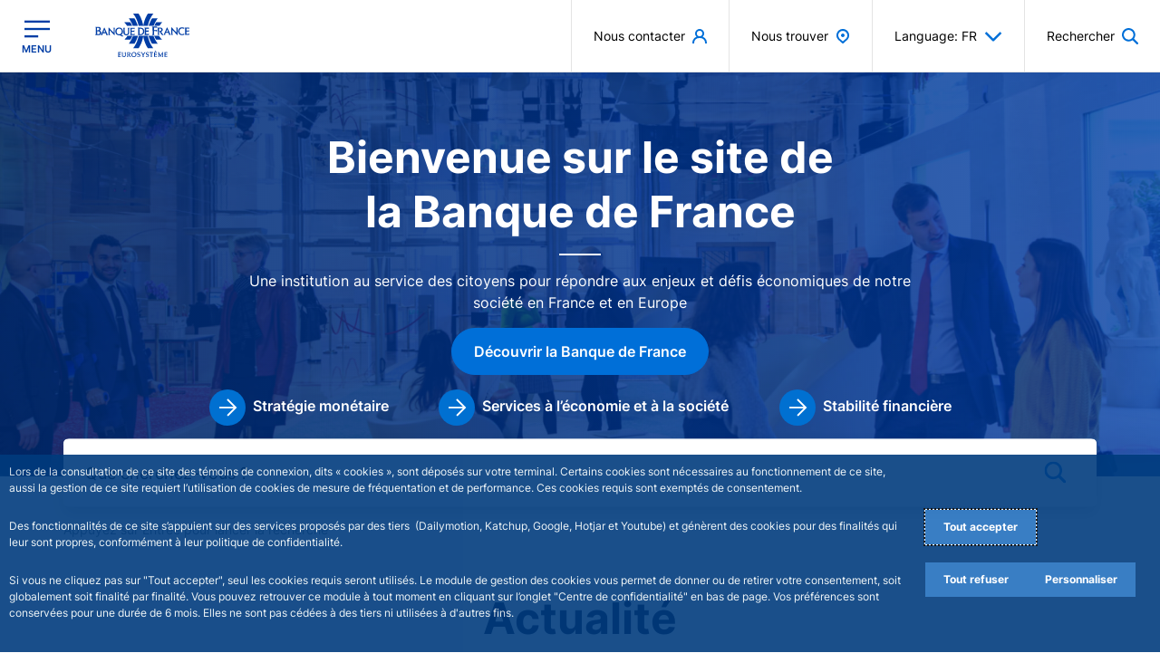

--- FILE ---
content_type: image/svg+xml
request_url: https://www.banque-france.fr/sites/bdf_espaces2/themes/custom/bdf_espaces2/dist/images/banner-outil-fil-accomp.svg
body_size: 7825
content:
<svg width="212" height="133" viewBox="0 0 212 133" fill="none" xmlns="http://www.w3.org/2000/svg">
<path opacity="0.3" fill-rule="evenodd" clip-rule="evenodd" d="M370.274 -164.672L412.264 -123.768L409.563 -122.921L367.527 -163.869L370.274 -164.672ZM398.071 -120.558L357.089 -160.48C356.882 -160.406 356.673 -160.329 356.461 -160.252L356.461 -160.252L356.459 -160.251L356.458 -160.251L356.457 -160.25L356.456 -160.25C355.779 -160.002 355.083 -159.747 354.387 -159.544L395.599 -119.398L398.071 -120.558ZM260.455 -254.328L260.455 -254.331L260.547 -254.509L301.392 -214.72L300.522 -211.999L259.814 -251.654C260.089 -252.546 260.272 -253.437 260.455 -254.328ZM383.685 -117.435L344.168 -155.93L341.512 -154.949L381.213 -116.276L383.685 -117.435ZM295.99 -199.287L256.152 -238.094C256.348 -238.666 256.51 -239.238 256.668 -239.8L256.668 -239.801C256.77 -240.159 256.87 -240.513 256.976 -240.86L296.998 -201.874L295.99 -199.287ZM331.676 -151.247L370.323 -113.6L367.942 -112.44L329.066 -150.31L331.676 -151.247ZM412.215 -55.7473L370.591 -96.2941L367.661 -95.5807L408.872 -55.4353L412.215 -55.7473ZM319.162 -146.385L357.993 -108.56L355.291 -107.623L316.598 -145.315L319.162 -146.385ZM396.926 -54.1419L357.179 -92.86L354.34 -92.0571L393.858 -53.5621L396.926 -54.1419ZM281.12 -163.382L243.663 -199.87L244.625 -202.501L282.265 -165.835L281.12 -163.382ZM382.55 -51.0201L343.719 -88.8461L340.926 -87.9987L380.077 -49.8606L382.55 -51.0201ZM189.219 -239.347L228.828 -200.763L227.912 -198.086L188.486 -236.492L189.219 -239.347ZM328.379 -83.5387L366.798 -46.1142L369.225 -47.3184L330.989 -84.5644L330.986 -84.5634C330.117 -84.2515 329.248 -83.9396 328.379 -83.5387ZM283.925 -130.419L321.016 -94.2877L321.199 -94.1093L318.772 -92.9943L281.636 -129.17C281.87 -129.29 282.115 -129.398 282.361 -129.507C282.935 -129.76 283.509 -130.013 283.925 -130.419ZM269.313 -141.08L233.139 -176.319C233.311 -176.621 233.445 -176.949 233.576 -177.271C233.793 -177.804 234.004 -178.322 234.375 -178.683L270.595 -143.4L269.313 -141.08ZM414.089 12.8991L368.345 -31.6622C367.974 -31.5966 367.598 -31.5371 367.218 -31.4769C366.563 -31.3734 365.897 -31.2681 365.231 -31.1271L408.824 11.3378C410.655 11.7839 412.395 12.3192 414.089 12.8991ZM318.992 -79.7478L357.135 -42.5911L354.479 -41.6099L316.473 -78.633L318.992 -79.7478ZM393.127 9.24022L354.251 -28.6302L351.458 -27.7829L389.464 9.24007L393.127 9.24022ZM262.585 -117.931L298.531 -82.915C298.233 -82.7274 297.915 -82.5724 297.603 -82.4202C297.099 -82.1741 296.609 -81.9352 296.241 -81.577L260.387 -116.504C260.589 -116.626 260.797 -116.742 261.007 -116.859L261.007 -116.859C261.56 -117.166 262.12 -117.478 262.585 -117.931ZM256.679 -120.117L221.328 -154.553C221.447 -154.772 221.555 -155.003 221.663 -155.234C221.93 -155.805 222.2 -156.384 222.656 -156.828L258.098 -122.303L256.679 -120.117ZM341.7 -24.3481L377.28 10.3107L374.212 10.8012L339.136 -23.367L341.7 -24.3481ZM296.316 -68.5522L333.315 -32.5107C333.037 -32.3673 332.73 -32.2524 332.422 -32.1375L332.422 -32.1374C331.869 -31.9306 331.317 -31.7238 330.934 -31.3511L294.027 -67.3035C294.309 -67.4751 294.624 -67.6137 294.94 -67.7522C295.445 -67.9738 295.95 -68.1955 296.316 -68.5522ZM330.073 -19.1752L363.637 13.521L360.89 14.4132L327.692 -17.9263C328.46 -18.3874 329.255 -18.8046 330.073 -19.1752ZM201.765 -144.16L165.133 -179.845C164.718 -179.441 164.456 -178.924 164.199 -178.417C164.059 -178.14 163.921 -177.866 163.759 -177.615L200.392 -141.93C200.696 -142.226 200.96 -142.68 201.277 -143.226C201.437 -143.501 201.611 -143.801 201.811 -144.115L201.765 -144.16ZM288.625 10.2178L286.793 12.0018L317.565 41.9771L319.396 40.193L288.625 10.2178ZM127.09 -147.152L125.258 -145.368L94.0748 -175.745L94.7615 -176.414C95.1656 -176.763 95.5478 -177.135 95.9062 -177.529L127.09 -147.152ZM278.511 21.0567L309.282 51.0318L311.114 49.2477L280.343 19.2727L278.511 21.0567ZM233.917 -22.3897L271.008 13.7412L272.839 11.9571L235.749 -24.1738L233.917 -22.3897ZM168.672 -89.522L229.024 -30.7314L227.192 -28.9473L166.84 -87.7379L168.672 -89.522ZM84.8673 -167.582L115.913 -137.34L117.745 -139.124L86.6988 -169.366L84.8673 -167.582ZM301.999 60.9782L270.77 30.557L272.281 28.5498L303.373 58.8372L301.999 60.9782ZM264.041 40.8603L295.957 71.9506L297.194 69.5866L265.461 38.6748L264.041 40.8603ZM289.644 84.5288L256.492 52.234L257.773 49.9145L290.651 81.9418L289.644 84.5288ZM212.04 8.92135L248.673 44.6062C249.088 44.202 249.349 43.6857 249.606 43.1782C249.746 42.9017 249.885 42.6279 250.046 42.3762L213.414 6.69138C213.164 6.93473 212.931 7.35834 212.654 7.86288L212.653 7.86408L212.653 7.86456C212.473 8.19187 212.274 8.55314 212.04 8.92135ZM130.528 -74.0449L93.941 -109.685C93.539 -109.294 92.9907 -109.044 92.4232 -108.786C92.1505 -108.662 91.8735 -108.537 91.606 -108.392L128.238 -72.7069C128.82 -73.2731 129.477 -73.5657 130.021 -73.8075C130.206 -73.8896 130.377 -73.9658 130.528 -74.0449ZM83.7643 -116.02L50.1997 -148.716C50.748 -148.93 51.2964 -149.112 51.8348 -149.29L51.8351 -149.29C52.1958 -149.41 52.5522 -149.528 52.9012 -149.653L86.1452 -117.269L83.7643 -116.02ZM139.188 -65.6142L139.187 -65.6136C138.592 -65.034 137.997 -64.4543 137.036 -64.1423L203.249 0.358017C203.656 -0.039008 203.953 -0.508161 204.244 -0.96919L204.244 -0.969351L204.244 -0.969513L204.245 -0.969675L204.245 -0.969837L204.245 -0.969999L204.245 -0.970161L204.245 -0.970323L204.245 -0.970484L204.245 -0.970646L204.245 -0.970808L204.245 -0.97097L204.245 -0.971132C204.412 -1.23455 204.577 -1.49531 204.76 -1.73831L139.188 -65.6142ZM251.096 63.5623L286.126 97.6859L286.721 94.6974L252.195 61.0644C252.044 61.3966 251.9 61.7364 251.754 62.0808C251.548 62.5686 251.338 63.0655 251.096 63.5623ZM242.812 55.4898L205.813 19.4481C205.961 19.1876 206.09 18.9177 206.218 18.6521C206.483 18.0992 206.738 17.565 207.141 17.1733L244.048 53.1258L244.047 53.1281C243.635 53.8856 243.223 54.6432 242.812 55.4898ZM36.6528 -145.327L72.1404 -110.757L74.7047 -111.828L39.7207 -145.906L36.6528 -145.327ZM163.68 -25.1587L197.931 8.20646L196.511 10.3921L162.123 -23.1069C162.535 -24.0436 163.13 -24.6235 163.68 -25.1587ZM126.723 -57.5865L160.837 -24.3549C161.524 -25.024 162.119 -25.6039 162.943 -25.8715L128.967 -58.9692L126.723 -57.5865ZM82.7671 -103.976L119.812 -67.8895L119.903 -67.8004C119.678 -67.6843 119.442 -67.5795 119.204 -67.4739C118.618 -67.2144 118.024 -66.9507 117.568 -66.5068L80.3402 -102.772C80.6503 -102.939 80.9863 -103.069 81.3165 -103.197L81.3167 -103.197L81.3168 -103.197L81.3169 -103.197C81.8644 -103.409 82.3959 -103.614 82.7671 -103.976ZM199.951 30.1529L237.362 66.596L238.507 64.1429L201.187 27.7891C200.803 28.1632 200.572 28.686 200.333 29.2255C200.201 29.522 200.068 29.8236 199.906 30.1083L199.951 30.1529ZM156.758 -15.4785L191.604 18.4665L191.65 18.5112C191.479 18.778 191.34 19.076 191.199 19.3772C190.964 19.8816 190.724 20.395 190.322 20.786L155.293 -13.3377C155.45 -13.5741 155.593 -13.8147 155.735 -14.0517C156.047 -14.5748 156.348 -15.0795 156.758 -15.4785ZM21.1216 -144.034L59.6315 -106.52L62.4245 -107.368L24.7389 -144.078L21.1216 -144.034ZM150.725 -17.7987L116.153 -51.4762C116.465 -51.6732 116.808 -51.8271 117.144 -51.9782C117.644 -52.2034 118.132 -52.4226 118.488 -52.7696L152.968 -19.1812L150.725 -17.7987ZM246.739 75.7398L284.7 112.718V112.716C284.7 111.557 284.7 110.398 284.791 109.239L247.609 73.019C247.507 73.3527 247.391 73.6864 247.275 74.0224L247.274 74.0242C247.079 74.5859 246.883 75.1541 246.739 75.7398ZM71.4993 -98.5366L108.864 -62.138C108.595 -61.999 108.298 -61.8868 107.998 -61.7735C107.432 -61.5596 106.857 -61.3421 106.438 -60.9339L68.981 -97.4216L71.4993 -98.5366ZM243.91 89.5666L287.639 132.165C287.136 130.604 286.678 128.999 286.311 127.393L244.367 86.5337L243.91 89.5666ZM59.4569 -93.5844L97.4174 -56.606L94.945 -55.5356L56.8472 -92.6479L59.4569 -93.5844ZM0.93984 -147.112L45.6772 -103.532L48.7449 -104.023L5.93071 -145.73C4.23652 -146.131 2.54247 -146.622 0.93984 -147.112ZM140.274 -11.3771L105.199 -45.5453C105.423 -45.6426 105.659 -45.73 105.894 -45.8173C106.52 -46.0502 107.147 -46.2831 107.58 -46.7048L142.563 -12.6259C142.379 -12.5358 142.179 -12.4486 141.975 -12.3593L141.974 -12.3589C141.368 -12.0942 140.719 -11.8104 140.274 -11.3771ZM185.557 29.2603L150.023 -5.35403C149.577 -4.91919 149.285 -4.33387 148.993 -3.74852C148.896 -3.55332 148.799 -3.35811 148.696 -3.16848L184.321 31.535L185.557 29.2603ZM232.499 78.4601L194.401 41.348L195.5 38.9394L233.46 75.9178L232.499 78.4601ZM85.4671 -51.5665L46.774 -89.2587L44.0269 -88.456L82.903 -50.5855L85.5128 -51.522L85.4671 -51.5665ZM189.367 53.1233L190.328 50.581L228.884 88.1392L227.739 90.5031L189.367 53.1233ZM93.5268 -40.2372L129.06 -5.62302L131.395 -6.82703L95.9534 -41.3522C95.5814 -40.9898 95.0306 -40.8016 94.4797 -40.6135C94.1492 -40.5006 93.8187 -40.3877 93.5268 -40.2372ZM143.703 5.17136L179.832 40.3654L178.733 42.7739L142.467 7.44605L143.703 5.17136ZM174.632 51.8742L138 16.1894C137.581 16.5977 137.357 17.1585 137.138 17.7098C137.022 18.0017 136.906 18.291 136.764 18.5535L173.671 54.5059C173.822 54.1737 173.966 53.8339 174.112 53.4896L174.112 53.4882L174.113 53.4874C174.319 53.0002 174.529 52.5041 174.77 52.008L174.632 51.8742ZM117.75 0.0413205L81.6215 -35.1529L84.1857 -36.2233L120.177 -1.16307L117.75 0.0413205ZM72.9241 -47.1957L33.5442 -85.557L30.6136 -84.8432L70.1766 -46.3037C71.0924 -46.5713 72.0083 -46.8389 72.9241 -47.1957ZM225.131 101.073L223.895 103.437L184.881 65.4332L185.797 62.7568L225.131 101.073ZM220.728 117.488L221.323 114.5L181.851 76.0493L181.027 78.8147L220.728 117.488ZM132.184 27.6525L169.595 64.0957L169.732 63.8726L168.725 66.4595L131.223 29.9272L132.184 27.6525ZM68.8627 -30.0179L105.678 5.84519C106.024 5.68569 106.355 5.52622 106.681 5.36949L106.682 5.36878L106.683 5.36846L106.684 5.36813L106.684 5.36781C107.177 5.13075 107.655 4.90012 108.151 4.68565L71.5184 -30.9992L68.8627 -30.0179ZM19.118 -82.4806L59.5512 -43.0933L56.7123 -42.2906L16.0044 -81.9454L19.118 -82.4806ZM127.086 39.2051L125.987 41.7027L164.176 78.9042L165.092 76.2279L127.086 39.2051ZM94.074 10.6118L56.4341 -26.0544L59.1814 -26.9462L96.6381 9.54143C96.1283 9.77665 95.6185 9.98125 95.1179 10.1822L95.1175 10.1823C94.764 10.3241 94.415 10.4642 94.074 10.6118ZM4.23646 -80.4737L0.848163 -80.2062L43.3418 -38.8118C44.3491 -38.9902 45.3107 -39.2131 46.318 -39.4807L4.23646 -80.4737ZM177.969 88.7617L219.18 128.907L218.814 132.119L177.282 91.6609L177.969 88.7617ZM42.9732 -22.0402L81.5746 15.5626L84.2304 14.5816L45.812 -22.8429L42.9732 -22.0402ZM122.008 51.3818L160.838 89.2076L159.693 91.5717L121 53.8796C121.321 53.0321 121.641 52.1847 122.008 51.3818ZM29.4642 -18.4279L69.0274 20.1118L71.7288 19.1753L32.3489 -19.1859L29.4642 -18.4279ZM117.211 63.4687L156.957 102.187L155.721 104.551L116.204 66.0557L117.211 63.4687ZM153.657 116.014L112.445 75.8686L111.484 78.5003L152.466 118.423L153.657 116.014ZM55.8964 24.4378L15.0513 -15.3507L18.0732 -15.9752L58.6437 23.5458C58.3176 23.6517 57.9967 23.7525 57.6812 23.8516C57.0662 24.0446 56.4713 24.2314 55.8964 24.4378ZM1.95363 -12.675L0.854737 -12.1398L42.0663 28.0056C42.8905 27.8272 43.852 27.604 44.9052 27.2918L3.28154 -13.255C2.75663 -13.1623 2.23687 -13.0431 1.7246 -12.8981L1.95363 -12.675ZM107.224 91.4792L108.094 88.8476L150.083 129.751L149.214 132.383L107.224 91.4792ZM105.482 -117.179L142.985 -80.6463L143.031 -80.6017C142.788 -80.4487 142.541 -80.3087 142.297 -80.171C141.76 -79.8669 141.242 -79.5736 140.833 -79.1745L103.239 -115.796L105.482 -117.179ZM218.707 -3.29945L256.347 33.3667L257.766 31.1812L220.172 -5.44046C219.811 -5.08931 219.535 -4.62364 219.261 -4.16234C219.083 -3.8619 218.905 -3.56333 218.707 -3.29945ZM148.012 -72.1715L150.118 -73.688L213.035 -12.3993L211.478 -10.3476L148.012 -72.1715ZM63.4867 -154.513L95.7232 -123.11L97.9667 -124.493L65.9133 -155.717L63.4867 -154.513ZM74.472 -160.669L106.068 -129.891L108.128 -131.363L76.6698 -162.007L74.472 -160.669ZM159.601 -81.2256L220.778 -21.632L221.052 -21.3644L219.267 -19.6249L157.816 -79.4861L159.601 -81.2256ZM225.952 -13.1123L263.409 23.3753L264.92 21.3682L227.555 -15.0303L225.769 -13.2908L225.952 -13.1123ZM115.539 -124.136L152.584 -88.0498L150.798 -86.3102L113.433 -122.709C114.349 -122.976 114.944 -123.556 115.539 -124.136ZM125.391 -131.674L162.344 -95.6773L162.435 -95.588L160.604 -93.8039L123.559 -129.89L125.391 -131.674ZM171.226 -103.972L169.486 -102.278L132.762 -137.873L134.182 -139.256L134.594 -139.657L171.226 -103.972ZM244.117 -33.1392L242.286 -31.3551L278.918 4.32967L280.154 3.12544L280.75 2.5456L244.117 -33.1392ZM177.687 -97.8628L237.81 -39.2951L235.979 -37.5111L175.856 -96.0788L177.687 -97.8628ZM157.253 -187.517L123.414 -220.481L122.498 -217.804L155.971 -185.197L157.253 -187.517ZM277.601 -70.1146C276.502 -69.6686 275.906 -69.0888 275.449 -68.6428L208.091 -134.258C208.219 -134.414 208.341 -134.62 208.482 -134.855C208.743 -135.292 209.066 -135.833 209.601 -136.355L277.601 -70.1146ZM322.293 -26.7573L285.661 -62.4421C285.148 -61.9424 284.555 -61.6751 284.054 -61.4488C283.794 -61.3317 283.559 -61.2256 283.371 -61.104L320.004 -25.4192C320.372 -25.7773 320.862 -26.0164 321.366 -26.2625C321.678 -26.4148 321.996 -26.5698 322.293 -26.7573ZM207.905 -154.687L170.906 -190.729C170.54 -189.926 170.128 -189.168 169.716 -188.41L206.669 -152.413L207.905 -154.687ZM252.54 -111.196L287.891 -76.76C287.705 -76.6644 287.512 -76.5714 287.318 -76.4779C286.697 -76.1786 286.066 -75.8745 285.647 -75.4666L250.48 -109.724L252.54 -111.196ZM215.009 -144.294L249.764 -110.438C250.268 -110.928 250.863 -111.508 251.275 -112.445L216.383 -146.435C215.963 -146.026 215.658 -145.462 215.369 -144.931C215.249 -144.708 215.131 -144.491 215.009 -144.294ZM162.619 -198.803L126.766 -233.729C126.635 -232.739 126.452 -231.757 126.216 -230.785L161.567 -196.35C161.887 -197.197 162.253 -198 162.619 -198.803ZM166.96 -211.068L127.992 -249.028L127.947 -245.504L166.09 -208.347C166.2 -208.705 166.318 -209.056 166.437 -209.411C166.615 -209.941 166.795 -210.481 166.96 -211.068ZM307.212 -74.4401L344.669 -37.9524L342.151 -36.8374L304.786 -73.236C305.564 -73.6374 306.342 -74.0388 307.212 -74.4401ZM213.808 -165.436L176.351 -201.924L175.207 -199.471L212.572 -163.072C212.943 -163.434 213.154 -163.952 213.371 -164.485C213.503 -164.807 213.636 -165.134 213.808 -165.436ZM273.06 -124.488L309.601 -88.8923L307.22 -87.6435L270.817 -123.105L273.06 -124.488ZM227.359 -165.258L263.121 -130.42L264.495 -132.651L228.641 -167.577L227.359 -165.258ZM181.297 -213.878L219.44 -176.721L218.296 -174.268L180.29 -211.291C180.583 -211.895 180.807 -212.522 181.028 -213.139C181.117 -213.388 181.205 -213.635 181.297 -213.878ZM169.951 -224.941L124.344 -269.368C124.944 -267.717 125.448 -266.034 125.855 -264.328L169.448 -221.863C169.676 -222.888 169.814 -223.913 169.951 -224.938L169.951 -224.941ZM224.377 -188.407L185.547 -226.233L184.723 -223.557L223.37 -185.91C223.736 -186.712 224.056 -187.559 224.377 -188.406L224.377 -188.407ZM275.168 -152.052L238.673 -187.603C238.834 -188.027 239.017 -188.451 239.2 -188.874C239.383 -189.298 239.566 -189.722 239.726 -190.146L276.359 -154.461C276.252 -154.226 276.156 -153.971 276.06 -153.715C275.827 -153.095 275.589 -152.462 275.168 -152.052ZM332.915 -99.3728L295.275 -136.039L292.848 -134.835L330.305 -98.3469C330.74 -98.503 331.175 -98.6814 331.61 -98.8599C332.045 -99.0383 332.48 -99.2167 332.915 -99.3728ZM192.234 -253.531L232.896 -213.921C232.789 -213.574 232.69 -213.22 232.588 -212.862L232.588 -212.861L232.588 -212.861C232.429 -212.299 232.268 -211.727 232.072 -211.155L191.639 -250.542C191.673 -250.726 191.708 -250.914 191.742 -251.103C191.893 -251.921 192.048 -252.77 192.234 -253.531ZM343.479 -103.342C344.196 -103.57 344.899 -103.838 345.585 -104.144L307.258 -141.48L304.969 -140.498L343.204 -103.252L343.57 -103.609L343.479 -103.342ZM247.873 -212.626L286.2 -175.29L287.345 -177.743L248.789 -215.302L247.965 -212.893L247.873 -212.626ZM194.031 -268.294L236.479 -226.945L235.746 -224.09L193.757 -264.994L194.031 -268.294ZM252.176 -225.115L291.235 -187.066L292.242 -189.564L253 -227.791L252.176 -225.115ZM304.613 -225.158L305.346 -227.923L263.859 -268.336L263.401 -267.355L263.035 -265.66L304.613 -225.158ZM319.178 -13.1093L351.231 18.1149L351.46 18.3378C351.048 18.5162 350.636 18.7169 350.224 18.9176C349.812 19.1183 349.4 19.3191 348.987 19.4975L316.934 -11.7267L319.178 -13.1093ZM265.468 -61.8628L267.574 -63.3792L202.414 -126.854C201.819 -126.274 201.178 -125.649 200.857 -124.802L265.468 -61.8628ZM309.465 -18.9967L271.825 -55.6628C272.077 -55.843 272.354 -56.0112 272.633 -56.1806C273.114 -56.4723 273.6 -56.7677 273.977 -57.1345L311.662 -20.4239C311.42 -20.2713 311.174 -20.1317 310.931 -19.9942L310.93 -19.9936L310.93 -19.9934C310.392 -19.6892 309.874 -19.3958 309.465 -18.9967ZM195.995 -133.098L158.492 -169.63C158.101 -169.249 157.829 -168.784 157.562 -168.328C157.391 -168.037 157.223 -167.75 157.027 -167.489L194.484 -131.001C194.86 -131.368 195.164 -131.842 195.463 -132.31C195.637 -132.582 195.81 -132.852 195.995 -133.098ZM118.531 -208.572L151.043 -176.902L149.623 -174.716L117.295 -206.208L118.531 -208.572ZM143.022 -165.795L111.289 -196.707L109.915 -194.566L141.465 -163.833C142.06 -164.412 142.656 -164.992 143.022 -165.795ZM150.391 -158.613L187.618 -122.349C187.252 -121.546 186.657 -120.966 186.062 -120.387L186.062 -120.386L148.88 -156.606L150.391 -158.613ZM261.188 -46.832L298.324 -10.6566C298.919 -11.2364 299.514 -11.8163 300.384 -12.1285L262.973 -48.5715L261.188 -46.832ZM193.891 -116.238L256.486 -55.262C255.662 -54.9053 255.067 -54.3256 254.472 -53.7459L254.472 -53.7456L192.105 -114.499L193.891 -116.238ZM339.14 25.2522L307.728 -5.34763L305.667 -3.8758L336.942 26.5902L339.14 25.2522ZM104.062 -186.716L135.292 -156.295L133.46 -154.511L102.231 -184.932L104.062 -186.716ZM246.786 -47.6798L185.976 -106.917L184.145 -105.132L244.955 -45.8957L246.786 -47.6798ZM142.797 -148.979L179.704 -113.027L177.873 -111.243L140.965 -147.195L142.797 -148.979ZM251.363 -39.6508L288.407 -3.56454L290.239 -5.3486L253.148 -41.4795L251.317 -39.6955L251.363 -39.6508ZM297.891 2.10006L328.799 32.2091L326.968 33.9931L296.059 3.8841L297.891 2.10006Z" fill="#004F59"/>
</svg>


--- FILE ---
content_type: image/svg+xml
request_url: https://www.banque-france.fr/sites/bdf_espaces2/themes/custom/bdf_espaces2/dist/images/backgrounds/bg-push-decouverte.svg
body_size: 8151
content:
<svg width="722" height="745" viewBox="0 0 722 745" fill="none" xmlns="http://www.w3.org/2000/svg">
<path fill-rule="evenodd" clip-rule="evenodd" d="M630.35 154.457L717.262 241.37L711.671 243.17L624.663 156.163L630.35 154.457ZM403.067 -36.0467L403.068 -36.0513L403.258 -36.4302L487.801 48.1129L486.001 53.8942L401.742 -30.3648C402.31 -32.2587 402.688 -34.1527 403.067 -36.0467ZM476.62 80.9049L394.162 -1.55324C394.567 -2.76851 394.901 -3.98377 395.229 -5.17746L395.23 -5.17873C395.439 -5.93952 395.646 -6.69153 395.867 -7.42919L478.705 75.4081L476.62 80.9049ZM550.456 182.981L630.45 262.975L625.522 265.439L545.054 184.971L550.456 182.981ZM377.011 52.563L456.341 131.893L458.711 126.681L378.906 46.8765L377.201 51.9941L377.011 52.563ZM524.579 193.31L604.952 273.683L599.36 275.673L519.272 195.585L524.579 193.31ZM685.518 389.313L603.249 307.044L597.373 308.75L679.168 390.545L685.518 389.313ZM445.821 157.198L368.291 79.6686L370.281 74.0767L448.19 151.985L445.821 157.198ZM255.602 -4.21239L337.586 77.7718L335.69 83.458L254.085 1.85307L255.602 -4.21239ZM421.372 204.585L346.496 129.709C346.853 129.067 347.129 128.371 347.4 127.687C347.85 126.554 348.286 125.454 349.055 124.686L424.025 199.657L421.372 204.585ZM721.065 531.762L626.38 437.078C625.615 437.217 624.838 437.343 624.052 437.471L624.048 437.471L624.046 437.471C622.692 437.691 621.314 437.915 619.936 438.215L710.166 528.445C713.957 529.392 717.558 530.53 721.065 531.762ZM524.203 334.905L603.154 413.856L597.657 415.941L518.99 337.274L524.203 334.905ZM209.54 55.8737L128.883 -24.7837L128.789 -17.2964L207.74 61.6547C207.968 60.8945 208.211 60.1495 208.457 59.3953L208.458 59.3943C208.825 58.2684 209.2 57.122 209.54 55.8737ZM395.21 249.128L322.041 175.959C322.287 175.493 322.51 175.004 322.734 174.511L322.734 174.511C323.286 173.299 323.846 172.069 324.789 171.125L398.148 244.485L395.21 249.128ZM294.277 175.673L217.695 99.0913C216.937 100.797 216.084 102.408 215.232 104.019L291.719 180.507L294.277 175.673ZM477.293 358.692L553.874 435.274C553.299 435.578 552.664 435.822 552.028 436.066L552.027 436.067C550.883 436.506 549.738 436.946 548.946 437.738L472.554 361.345C473.137 360.981 473.791 360.686 474.444 360.392C475.489 359.921 476.535 359.45 477.293 358.692ZM531.037 447.499L455.213 371.675C454.152 372.737 452.926 373.305 451.887 373.786L451.887 373.786C451.349 374.035 450.862 374.26 450.475 374.519L526.298 450.342C527.059 449.581 528.073 449.073 529.117 448.551L529.117 448.55C529.763 448.227 530.421 447.897 531.037 447.499ZM281.574 198.039L205.75 122.216C204.891 123.075 204.35 124.172 203.818 125.25C203.528 125.838 203.241 126.42 202.907 126.955L278.73 202.778C279.36 202.149 279.906 201.184 280.563 200.025C280.895 199.438 281.255 198.802 281.668 198.134L281.574 198.039ZM126.998 191.683L123.207 195.474L58.6624 130.929L60.0839 129.508C60.9202 128.766 61.7114 127.975 62.4531 127.139L126.998 191.683ZM440.437 549.095L504.128 612.787L507.919 608.996L444.228 545.304L440.437 549.095ZM123.492 224.57L199.979 301.057L200.169 301.247L196.378 305.038L119.701 228.361L123.492 224.57ZM39.6118 148.273L103.872 212.533L107.663 208.742L43.4026 144.482L39.6118 148.273ZM18.1007 162.962L83.4986 228.36L87.7635 225.232L22.6499 160.119L18.1007 162.962ZM489.059 633.921L424.419 569.282L427.547 565.017L491.902 629.372L489.059 633.921ZM170.318 351.003L174.678 347.781L304.905 478.007L301.683 482.367L170.318 351.003ZM82.2671 255.371L159.891 332.995L159.986 333.09C159.484 333.415 158.973 333.712 158.469 334.005L158.469 334.005L158.469 334.005L158.469 334.005L158.468 334.006C157.357 334.652 156.285 335.275 155.437 336.123L77.6232 258.309L82.2671 255.371ZM410.484 591.174L476.545 657.235L479.104 652.212L413.422 586.53L410.484 591.174ZM302.821 523.31L378.644 599.134C379.503 598.275 380.045 597.178 380.577 596.099L380.577 596.099C380.867 595.511 381.154 594.93 381.488 594.395L305.664 518.572C305.147 519.089 304.664 519.99 304.089 521.063L304.089 521.065L304.088 521.066C303.716 521.761 303.305 522.528 302.821 523.31ZM134.107 347.021L58.3784 271.292C57.5462 272.124 56.4114 272.654 55.2367 273.202C54.6723 273.465 54.0988 273.733 53.5452 274.04L129.369 349.864C130.572 348.661 131.933 348.039 133.059 347.525C133.44 347.351 133.795 347.189 134.107 347.021ZM37.3389 257.833L-32.1346 188.36C-30.9997 187.906 -29.8648 187.52 -28.7502 187.141C-28.0033 186.887 -27.2655 186.636 -26.5429 186.37L42.267 255.18L37.3389 257.833ZM152.023 364.934L152.021 364.935C150.79 366.167 149.558 367.399 147.569 368.062L284.62 505.113C285.463 504.269 286.077 503.272 286.68 502.293L286.68 502.292C287.025 501.731 287.367 501.176 287.747 500.658L152.023 364.934ZM463.467 683.961L394.847 615.341L397.5 610.413L465.552 678.465L463.467 683.961ZM383.663 639.414L456.169 711.92L457.401 705.57L385.938 634.106C385.624 634.812 385.326 635.535 385.025 636.266L385.024 636.268L385.022 636.274L385.02 636.279L385.018 636.284L385.018 636.284L385.016 636.288L385.014 636.292L385.013 636.297L385.011 636.301L385.009 636.305C384.587 637.329 384.157 638.372 383.663 639.414ZM366.513 622.259L289.931 545.677C290.238 545.124 290.506 544.551 290.769 543.987L290.769 543.987L290.769 543.986L290.77 543.986C291.318 542.811 291.847 541.676 292.68 540.843L369.072 617.236C368.219 618.847 367.366 620.458 366.513 622.259ZM-60.1895 195.562L13.2646 269.016L18.5721 266.741L-53.8392 194.33L-60.1895 195.562ZM202.734 450.898L273.629 521.793L270.691 526.437L199.512 455.258C200.365 453.267 201.597 452.035 202.734 450.898ZM126.248 381.993L196.859 452.603C198.28 451.182 199.513 449.95 201.218 449.381L130.892 379.055L126.248 381.993ZM35.2556 283.423L111.932 360.099L112.122 360.289C111.656 360.535 111.166 360.758 110.674 360.982C109.462 361.534 108.231 362.094 107.288 363.037L30.2323 285.982C30.8744 285.625 31.5702 285.349 32.254 285.077C33.3871 284.628 34.4873 284.191 35.2556 283.423ZM277.8 568.423L355.235 645.857L357.604 640.645L280.359 563.4C279.564 564.195 279.085 565.305 278.591 566.451L278.59 566.452L278.59 566.452L278.59 566.453L278.59 566.453L278.589 566.454L278.589 566.455L278.589 566.455C278.318 567.084 278.042 567.724 277.706 568.328L277.8 568.423ZM188.422 471.463L260.549 543.59L260.644 543.685C260.29 544.252 260.002 544.884 259.711 545.524L259.71 545.525C259.223 546.597 258.726 547.688 257.896 548.519L185.389 476.012C185.714 475.51 186.011 474.999 186.304 474.495C186.95 473.384 187.574 472.311 188.422 471.463ZM-92.3143 198.309L-12.6048 278.018L-6.82367 276.218L-84.8269 198.215L-92.3143 198.309ZM175.908 466.535L104.35 394.976C104.997 394.558 105.705 394.231 106.401 393.91C107.437 393.431 108.446 392.966 109.183 392.228L180.552 463.597L175.908 466.535ZM374.661 665.287L453.233 743.859V743.856C453.233 741.393 453.232 738.93 453.422 736.467L376.461 659.506C376.248 660.216 376.008 660.927 375.767 661.642C375.364 662.835 374.957 664.043 374.661 665.287ZM11.9451 294.984L89.2851 372.324C88.7273 372.62 88.1126 372.858 87.4923 373.099C86.321 373.553 85.1296 374.015 84.2622 374.883L6.73265 297.353L11.9451 294.984ZM368.787 694.667L459.301 785.181C458.259 781.864 457.311 778.453 456.552 775.041L369.734 688.223L368.787 694.667ZM-12.9816 305.503L65.5906 384.076L60.4731 386.35L-18.3834 307.493L-12.9816 305.503ZM-134.109 191.768L-41.5095 284.367L-35.1598 283.325L-123.779 194.706C-127.285 193.853 -130.792 192.811 -134.109 191.768ZM154.303 480.181L81.7025 407.58C82.1678 407.373 82.6543 407.188 83.1408 407.002C84.4377 406.507 85.7346 406.012 86.6306 405.116L159.042 477.528C158.659 477.719 158.245 477.905 157.821 478.095C156.568 478.657 155.224 479.261 154.303 480.181ZM248.041 566.526L174.492 492.977C173.568 493.901 172.964 495.145 172.36 496.388L172.36 496.389C172.159 496.804 171.957 497.218 171.744 497.621L245.482 571.359L248.041 566.526ZM345.191 671.067L266.335 592.211L268.609 587.093L347.181 665.665L345.191 671.067ZM40.8524 394.784L-39.2363 314.695L-44.9224 316.401L35.5452 396.869L40.947 394.879L40.8524 394.784ZM255.909 617.231L257.898 611.829L337.702 691.633L335.334 696.656L255.909 617.231ZM57.5385 418.858L131.087 492.406L135.921 489.848L62.5611 416.488C61.791 417.258 60.6509 417.658 59.5107 418.058C58.8267 418.298 58.1426 418.538 57.5385 418.858ZM161.414 515.344L236.195 590.125L233.921 595.242L158.855 520.177L161.414 515.344ZM225.394 614.576L149.57 538.752C148.703 539.62 148.241 540.811 147.786 541.983C147.545 542.603 147.307 543.218 147.011 543.776L223.404 620.168C223.717 619.462 224.015 618.74 224.316 618.008L224.318 618.005C224.744 616.969 225.179 615.915 225.678 614.86L225.394 614.576ZM107.678 504.442L32.8965 429.661L38.204 427.387L112.7 501.883L107.678 504.442ZM14.8866 404.071L-66.6238 322.561L-72.6897 324.077L9.19959 405.967L9.20018 405.967C11.0955 405.398 12.9912 404.829 14.8866 404.071ZM329.931 719.118L327.372 724.141L246.62 643.389L248.516 637.702L329.931 719.118ZM320.835 753.995L322.067 747.645L240.367 665.945L238.662 671.821L320.835 753.995ZM137.527 563.11L214.962 640.544L215.246 640.07L213.161 645.567L135.537 567.943L137.527 563.11ZM6.82739 439.991L83.0299 516.193C83.7447 515.855 84.4297 515.516 85.1025 515.184L85.1075 515.181C86.128 514.677 87.1208 514.186 88.1479 513.729L12.3243 437.906L6.82739 439.991ZM-96.479 329.099L-12.7886 412.79L-18.6647 414.495L-102.924 330.236L-96.479 329.099ZM127.016 587.656L124.741 592.963L203.787 672.009L205.682 666.323L127.016 587.656ZM58.6725 526.902L-19.2361 448.993L-13.5496 447.098L63.9798 524.628C62.9244 525.128 61.869 525.562 60.8327 525.989C60.1009 526.291 59.3786 526.588 58.6725 526.902ZM-127.285 333.363L-134.299 333.931L-46.3434 421.887C-44.2583 421.508 -42.2681 421.034 -40.1831 420.465L-127.285 333.363ZM232.312 692.956L317.614 778.257L316.856 785.081L230.891 699.116L232.312 692.956ZM-47.0954 457.522L32.8036 537.421L38.3005 535.336L-41.2195 455.816L-47.0954 457.522ZM116.492 613.529L196.865 693.902L194.496 698.925L114.407 618.837C115.07 617.036 115.734 615.235 116.492 613.529ZM-75.0555 465.197L6.83411 547.087L12.4256 545.097L-69.0848 463.587L-75.0555 465.197ZM106.539 639.213L188.807 721.481L186.249 726.504L104.454 644.71L106.539 639.213ZM181.989 750.861L96.6875 665.56L94.6974 671.152L179.525 755.979L181.989 750.861ZM-20.365 556.279L-104.908 471.736L-98.6531 470.409L-14.6784 554.384C-14.9435 554.472 -15.2068 554.559 -15.4685 554.644C-15.8735 554.777 -16.2745 554.906 -16.6715 555.034C-17.9441 555.444 -19.1752 555.841 -20.365 556.279ZM-132.016 477.422L-134.29 478.559L-48.9887 563.861C-47.2827 563.482 -45.2924 563.007 -43.1126 562.344L-129.267 476.19C-130.353 476.387 -131.429 476.64 -132.49 476.948L-132.016 477.422ZM85.8867 698.731L87.6875 693.14L174.6 780.052L172.799 785.644L85.8867 698.731ZM316.655 497.342L394.564 575.251L397.502 570.607L319.688 492.793C318.941 493.539 318.369 494.528 317.802 495.508L317.802 495.509C317.433 496.147 317.066 496.782 316.655 497.342ZM-4.64797 176.04L62.0765 242.765L66.7204 239.827L0.374754 173.481L-4.64797 176.04ZM194.289 331.764L320.914 458.389L321.483 458.958L317.787 462.654L190.593 335.46L194.289 331.764ZM331.628 476.492L409.158 554.022L412.285 549.757L334.945 472.417L331.249 476.113L331.628 476.492ZM103.117 240.586L179.793 317.263L176.097 320.959L98.7569 243.619C100.652 243.051 101.885 241.818 103.117 240.586ZM213.055 314.137L337.974 439.056L334.183 442.847L209.264 317.928L213.055 314.137ZM348.116 456.779L424.888 533.551L428.678 529.76L351.907 452.989L348.116 456.779ZM461.375 526.065L457.584 529.856L521.276 593.548L525.067 589.757L461.375 526.065ZM218.363 283.43L214.761 287.031L138.748 211.397L141.686 208.459L142.539 207.606L218.363 283.43ZM369.25 433.939L365.459 437.73L441.283 513.554L443.841 510.995L445.074 509.763L369.25 433.939ZM231.727 296.415L356.172 420.86L352.381 424.651L227.936 300.205L231.727 296.415ZM547.145 463.611L616.618 533.085L610.932 534.98L542.217 466.265C543.806 465.285 545.452 464.399 547.145 463.611ZM189.448 105.914L119.406 35.8721L117.511 41.5585L186.795 110.843L189.448 105.914ZM438.529 355.373C436.254 356.321 435.022 357.553 434.074 358.501L294.654 219.08C294.919 218.749 295.173 218.313 295.464 217.813L295.464 217.812C296.004 216.884 296.672 215.735 297.781 214.626L438.529 355.373ZM386.686 268.083L459.856 341.253C459.472 341.456 459.072 341.654 458.671 341.852C457.385 342.488 456.078 343.134 455.212 344.001L382.421 271.211L386.686 268.083ZM308.962 197.756L380.9 269.694C381.942 268.651 383.174 267.42 384.027 265.429L311.805 193.207C310.936 194.075 310.304 195.273 309.707 196.402C309.457 196.875 309.214 197.337 308.962 197.756ZM571.221 452.619L644.864 526.262L638.514 527.304L565.913 454.703L571.221 452.619ZM200.54 81.9363L126.328 7.72413C126.058 9.82747 125.678 11.9151 125.191 13.9789L198.361 87.1486C199.024 85.3479 199.782 83.6422 200.54 81.9363ZM407.438 253.773L481.84 328.174C481.224 328.573 480.566 328.902 479.92 329.226C478.876 329.748 477.862 330.256 477.101 331.017L402.889 256.805C403.305 256.545 403.736 256.299 404.17 256.051L404.172 256.05L404.172 256.05C405.315 255.397 406.476 254.734 407.438 253.773ZM677.653 523.989L597.186 443.521L591.405 445.322L670.071 523.988L677.653 523.989ZM499.849 346.183L577.379 423.712L572.167 426.082L494.826 348.741C496.438 347.889 498.049 347.036 499.849 346.183ZM306.499 152.833L228.969 75.3032L226.6 80.5159L303.94 157.856C304.708 157.087 305.145 155.987 305.594 154.854C305.866 154.171 306.142 153.475 306.499 152.833ZM429.142 239.842L504.776 315.475L499.848 318.129L424.498 242.78L429.142 239.842ZM334.55 153.213L408.572 227.236L411.416 222.497L337.203 148.285L334.55 153.213ZM239.203 49.9038L318.154 128.855L315.785 134.068L237.118 55.4006C237.726 54.1167 238.19 52.7847 238.646 51.4732L238.646 51.473C238.83 50.9451 239.013 50.4206 239.203 49.9038ZM215.697 26.3982L121.297 -68.002C122.539 -64.4933 123.583 -60.9177 124.425 -57.2922L214.655 32.9377C215.128 30.7597 215.412 28.5816 215.696 26.4036L215.697 26.3982ZM328.389 104.024L248.016 23.6509L246.31 29.3377L326.304 109.332C327.061 107.627 327.724 105.827 328.387 104.028L328.389 104.024ZM451.605 227.237L528.376 304.009L528.755 304.388L523.732 306.757L446.866 229.891C447.349 229.635 447.858 229.405 448.367 229.175C449.555 228.637 450.742 228.1 451.605 227.237ZM543.631 326.85L623.151 406.37L628.174 403.811L549.033 324.67L549.026 324.673C547.228 325.336 545.429 325.998 543.631 326.85ZM655.754 395.946L575.381 315.573L569.6 317.374L650.636 398.41L655.754 395.946ZM433.5 181.27L357.961 105.731C358.292 104.832 358.671 103.933 359.049 103.035L359.049 103.034L359.049 103.034L359.05 103.034L359.05 103.033L359.05 103.033L359.05 103.032L359.05 103.032L359.05 103.032L359.05 103.031L359.051 103.031L359.051 103.03L359.051 103.03L359.051 103.03L359.051 103.029L359.051 103.029L359.051 103.029L359.051 103.028L359.052 103.028L359.052 103.027L359.052 103.027L359.052 103.027L359.052 103.026L359.052 103.026L359.052 103.025L359.052 103.025L359.053 103.025L359.053 103.024L359.053 103.024L359.053 103.023L359.053 103.023L359.053 103.023L359.053 103.022C359.432 102.125 359.81 101.227 360.141 100.329L435.964 176.153C435.742 176.652 435.545 177.192 435.345 177.737L435.345 177.738C434.863 179.054 434.371 180.399 433.5 181.27ZM553.016 293.205L475.107 215.296L470.084 217.855L547.614 295.385C548.514 295.053 549.414 294.674 550.315 294.295C551.215 293.916 552.115 293.537 553.016 293.205ZM261.852 -34.3511L346.016 49.8131C345.794 50.5509 345.587 51.3031 345.378 52.0641C345.049 53.2581 344.715 54.4738 344.31 55.6893L260.619 -28.0011C260.691 -28.3926 260.762 -28.7907 260.834 -29.1925L260.834 -29.1929C261.144 -30.9306 261.467 -32.7346 261.852 -34.3511ZM574.907 284.771C576.391 284.285 577.847 283.715 579.266 283.065L499.936 203.734L495.197 205.82L574.338 284.96L575.096 284.202L574.907 284.771ZM265.547 -65.7212L353.407 22.1392L351.891 28.2046L264.979 -58.7079L265.547 -65.7212ZM717.172 385.903L631.017 299.748L624.951 301.264L710.253 386.566L717.172 385.903ZM385.919 26.0262L466.766 106.873L468.851 101.565L387.625 20.3394L385.919 26.0262ZM658.118 254.825L576.323 173.031L570.826 175.116L653 257.289L658.118 254.825ZM687.878 248.192L603.051 163.365C602.623 163.522 602.19 163.685 601.753 163.85L601.752 163.85C600.349 164.378 598.904 164.921 597.459 165.355L682.761 250.656L687.878 248.192ZM494.432 25.9355L495.948 20.0595L410.078 -65.8105L409.13 -63.7255L408.372 -60.1243L494.432 25.9355ZM524.587 476.5L590.933 542.846L591.407 543.32C590.554 543.699 589.701 544.125 588.848 544.551L588.848 544.552C587.995 544.978 587.142 545.405 586.289 545.784L519.944 479.438L524.587 476.5ZM413.418 372.906L417.777 369.684L282.906 234.813C281.674 236.045 280.347 237.372 279.684 239.172L413.418 372.906ZM504.501 463.989L426.592 386.08C427.114 385.697 427.687 385.34 428.265 384.98L428.265 384.98L428.266 384.98C429.26 384.36 430.267 383.732 431.046 382.953L509.05 460.956C508.547 461.281 508.036 461.579 507.533 461.871C506.421 462.517 505.349 463.141 504.501 463.989ZM269.632 221.544L192.008 143.919C191.198 144.73 190.635 145.717 190.082 146.686C189.729 147.304 189.381 147.915 188.975 148.468L266.505 225.998C267.284 225.219 267.912 224.211 268.532 223.217L268.532 223.216C268.892 222.639 269.249 222.066 269.632 221.544ZM109.266 61.1767L176.559 128.47L173.621 133.114L106.707 66.1998L109.266 61.1767ZM159.979 152.069L94.2969 86.3867L91.4538 90.9357L156.757 156.239C157.989 155.007 159.221 153.775 159.979 152.069ZM175.234 167.328L252.29 244.384C251.532 246.089 250.301 247.321 249.069 248.553L249.068 248.554L172.107 171.593L175.234 167.328ZM404.603 404.845L481.469 481.711C482.701 480.479 483.933 479.246 485.734 478.583L408.299 401.149L404.603 404.845ZM265.273 257.369L394.837 386.932C393.131 387.69 391.899 388.922 390.667 390.153L390.667 390.154L261.577 261.065L265.273 257.369ZM565.916 558.009L500.897 492.99L496.632 496.117L561.367 560.852L565.916 558.009ZM79.3203 107.616L143.96 172.255L140.169 176.046L75.5295 111.407L79.3203 107.616ZM374.75 403.043L248.883 277.176L245.092 280.967L370.959 406.834L374.75 403.043ZM159.5 187.799L235.892 264.192L232.101 267.982L155.709 191.59L159.5 187.799ZM384.226 420.103L460.903 496.779L464.693 492.989L387.922 416.217L384.131 420.008L384.226 420.103ZM480.523 508.817L544.499 572.793L540.709 576.584L476.733 512.608L480.523 508.817Z" fill="url(#paint0_linear_12421_262058)"/>
<defs>
<linearGradient id="paint0_linear_12421_262058" x1="508.49" y1="571.77" x2="23.8907" y2="86.1106" gradientUnits="userSpaceOnUse">
<stop stop-color="#004F59"/>
<stop offset="1" stop-color="#005D6A"/>
</linearGradient>
</defs>
</svg>
